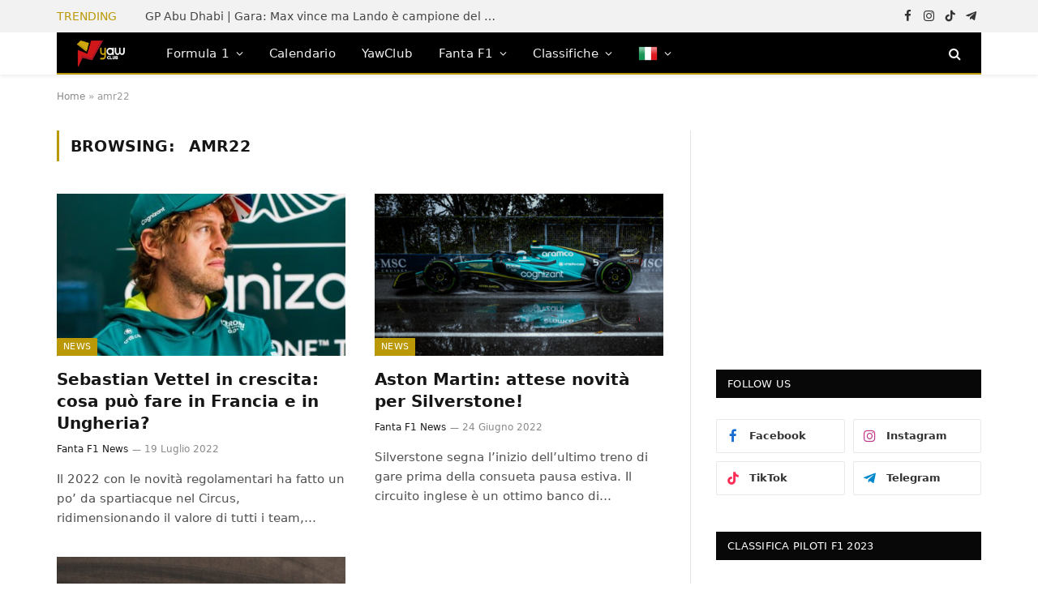

--- FILE ---
content_type: text/html; charset=UTF-8
request_url: https://news.yawclub.com/tag/amr22/
body_size: 15132
content:
<!DOCTYPE html>
<html lang="it-IT" class="s-light site-s-light">

<head>
<meta name="google-site-verification" content="AfYwhyPtxX6pzy8oIwxqPaaorAS3dMgSZWCKctKUZ1g" />
	<meta charset="UTF-8" />
	<meta name="viewport" content="width=device-width, initial-scale=1" />
	<meta name='robots' content='noindex, follow' />
<meta name="uri-translation" content="on" /><link rel="alternate" hreflang="it" href="https://news.yawclub.com/tag/amr22/" />
<link rel="alternate" hreflang="en" href="https://en.news.yawclub.com/tag/amr22/" />

	<!-- This site is optimized with the Yoast SEO Premium plugin v21.3 (Yoast SEO v21.3) - https://yoast.com/wordpress/plugins/seo/ -->
	<title>amr22 Archivi - Yawclub</title><link rel="preload" as="font" href="https://news.yawclub.com/wp-content/themes/smart-mag/css/icons/fonts/ts-icons.woff2?v2.4" type="font/woff2" crossorigin="anonymous" />
	<meta property="og:locale" content="it_IT" />
	<meta property="og:type" content="article" />
	<meta property="og:title" content="amr22 Archivi" />
	<meta property="og:url" content="https://news.yawclub.com/tag/amr22/" />
	<meta property="og:site_name" content="Yawclub" />
	<meta name="twitter:card" content="summary_large_image" />
	<script type="application/ld+json" class="yoast-schema-graph">{"@context":"https://schema.org","@graph":[{"@type":"CollectionPage","@id":"https://news.yawclub.com/tag/amr22/","url":"https://news.yawclub.com/tag/amr22/","name":"amr22 Archivi - Yawclub","isPartOf":{"@id":"https://news.yawclub.com/#website"},"primaryImageOfPage":{"@id":"https://news.yawclub.com/tag/amr22/#primaryimage"},"image":{"@id":"https://news.yawclub.com/tag/amr22/#primaryimage"},"thumbnailUrl":"https://news.yawclub.com/wp-content/uploads/2022/07/FXsg_clVUAEanyR-e1658182740894.jpg","breadcrumb":{"@id":"https://news.yawclub.com/tag/amr22/#breadcrumb"},"inLanguage":"it-IT"},{"@type":"ImageObject","inLanguage":"it-IT","@id":"https://news.yawclub.com/tag/amr22/#primaryimage","url":"https://news.yawclub.com/wp-content/uploads/2022/07/FXsg_clVUAEanyR-e1658182740894.jpg","contentUrl":"https://news.yawclub.com/wp-content/uploads/2022/07/FXsg_clVUAEanyR-e1658182740894.jpg","width":800,"height":560,"caption":"Fonte Foto Aston Martin Aramco Cognizant F1 Team"},{"@type":"BreadcrumbList","@id":"https://news.yawclub.com/tag/amr22/#breadcrumb","itemListElement":[{"@type":"ListItem","position":1,"name":"Home","item":"https://news.yawclub.com/"},{"@type":"ListItem","position":2,"name":"amr22"}]},{"@type":"WebSite","@id":"https://news.yawclub.com/#website","url":"https://news.yawclub.com/","name":"YawClub News","description":"Il fantasy game sulla Formula 1","publisher":{"@id":"https://news.yawclub.com/#organization"},"alternateName":"Fanta F1","potentialAction":[{"@type":"SearchAction","target":{"@type":"EntryPoint","urlTemplate":"https://news.yawclub.com/?s={search_term_string}"},"query-input":"required name=search_term_string"}],"inLanguage":"it-IT"},{"@type":"Organization","@id":"https://news.yawclub.com/#organization","name":"YawClub","url":"https://news.yawclub.com/","logo":{"@type":"ImageObject","inLanguage":"it-IT","@id":"https://news.yawclub.com/#/schema/logo/image/","url":"https://news.yawclub.com/wp-content/uploads/2022/05/yawclub_h_b.png","contentUrl":"https://news.yawclub.com/wp-content/uploads/2022/05/yawclub_h_b.png","width":1885,"height":1015,"caption":"YawClub"},"image":{"@id":"https://news.yawclub.com/#/schema/logo/image/"},"sameAs":["https://www.facebook.com/Yawclubofficial","https://www.instagram.com/yaw.club/"]}]}</script>
	<!-- / Yoast SEO Premium plugin. -->


<link rel="alternate" type="application/rss+xml" title="Yawclub &raquo; Feed" href="https://news.yawclub.com/feed/" />
<link rel="alternate" type="application/rss+xml" title="Yawclub &raquo; Feed dei commenti" href="https://news.yawclub.com/comments/feed/" />
<link rel="alternate" type="application/rss+xml" title="Yawclub &raquo; amr22 Feed del tag" href="https://news.yawclub.com/tag/amr22/feed/" />
<style id='global-styles-inline-css' type='text/css'>
body{--wp--preset--color--black: #000000;--wp--preset--color--cyan-bluish-gray: #abb8c3;--wp--preset--color--white: #ffffff;--wp--preset--color--pale-pink: #f78da7;--wp--preset--color--vivid-red: #cf2e2e;--wp--preset--color--luminous-vivid-orange: #ff6900;--wp--preset--color--luminous-vivid-amber: #fcb900;--wp--preset--color--light-green-cyan: #7bdcb5;--wp--preset--color--vivid-green-cyan: #00d084;--wp--preset--color--pale-cyan-blue: #8ed1fc;--wp--preset--color--vivid-cyan-blue: #0693e3;--wp--preset--color--vivid-purple: #9b51e0;--wp--preset--gradient--vivid-cyan-blue-to-vivid-purple: linear-gradient(135deg,rgba(6,147,227,1) 0%,rgb(155,81,224) 100%);--wp--preset--gradient--light-green-cyan-to-vivid-green-cyan: linear-gradient(135deg,rgb(122,220,180) 0%,rgb(0,208,130) 100%);--wp--preset--gradient--luminous-vivid-amber-to-luminous-vivid-orange: linear-gradient(135deg,rgba(252,185,0,1) 0%,rgba(255,105,0,1) 100%);--wp--preset--gradient--luminous-vivid-orange-to-vivid-red: linear-gradient(135deg,rgba(255,105,0,1) 0%,rgb(207,46,46) 100%);--wp--preset--gradient--very-light-gray-to-cyan-bluish-gray: linear-gradient(135deg,rgb(238,238,238) 0%,rgb(169,184,195) 100%);--wp--preset--gradient--cool-to-warm-spectrum: linear-gradient(135deg,rgb(74,234,220) 0%,rgb(151,120,209) 20%,rgb(207,42,186) 40%,rgb(238,44,130) 60%,rgb(251,105,98) 80%,rgb(254,248,76) 100%);--wp--preset--gradient--blush-light-purple: linear-gradient(135deg,rgb(255,206,236) 0%,rgb(152,150,240) 100%);--wp--preset--gradient--blush-bordeaux: linear-gradient(135deg,rgb(254,205,165) 0%,rgb(254,45,45) 50%,rgb(107,0,62) 100%);--wp--preset--gradient--luminous-dusk: linear-gradient(135deg,rgb(255,203,112) 0%,rgb(199,81,192) 50%,rgb(65,88,208) 100%);--wp--preset--gradient--pale-ocean: linear-gradient(135deg,rgb(255,245,203) 0%,rgb(182,227,212) 50%,rgb(51,167,181) 100%);--wp--preset--gradient--electric-grass: linear-gradient(135deg,rgb(202,248,128) 0%,rgb(113,206,126) 100%);--wp--preset--gradient--midnight: linear-gradient(135deg,rgb(2,3,129) 0%,rgb(40,116,252) 100%);--wp--preset--duotone--dark-grayscale: url('#wp-duotone-dark-grayscale');--wp--preset--duotone--grayscale: url('#wp-duotone-grayscale');--wp--preset--duotone--purple-yellow: url('#wp-duotone-purple-yellow');--wp--preset--duotone--blue-red: url('#wp-duotone-blue-red');--wp--preset--duotone--midnight: url('#wp-duotone-midnight');--wp--preset--duotone--magenta-yellow: url('#wp-duotone-magenta-yellow');--wp--preset--duotone--purple-green: url('#wp-duotone-purple-green');--wp--preset--duotone--blue-orange: url('#wp-duotone-blue-orange');--wp--preset--font-size--small: 13px;--wp--preset--font-size--medium: 20px;--wp--preset--font-size--large: 36px;--wp--preset--font-size--x-large: 42px;--wp--preset--spacing--20: 0.44rem;--wp--preset--spacing--30: 0.67rem;--wp--preset--spacing--40: 1rem;--wp--preset--spacing--50: 1.5rem;--wp--preset--spacing--60: 2.25rem;--wp--preset--spacing--70: 3.38rem;--wp--preset--spacing--80: 5.06rem;--wp--preset--shadow--natural: 6px 6px 9px rgba(0, 0, 0, 0.2);--wp--preset--shadow--deep: 12px 12px 50px rgba(0, 0, 0, 0.4);--wp--preset--shadow--sharp: 6px 6px 0px rgba(0, 0, 0, 0.2);--wp--preset--shadow--outlined: 6px 6px 0px -3px rgba(255, 255, 255, 1), 6px 6px rgba(0, 0, 0, 1);--wp--preset--shadow--crisp: 6px 6px 0px rgba(0, 0, 0, 1);}:where(.is-layout-flex){gap: 0.5em;}body .is-layout-flow > .alignleft{float: left;margin-inline-start: 0;margin-inline-end: 2em;}body .is-layout-flow > .alignright{float: right;margin-inline-start: 2em;margin-inline-end: 0;}body .is-layout-flow > .aligncenter{margin-left: auto !important;margin-right: auto !important;}body .is-layout-constrained > .alignleft{float: left;margin-inline-start: 0;margin-inline-end: 2em;}body .is-layout-constrained > .alignright{float: right;margin-inline-start: 2em;margin-inline-end: 0;}body .is-layout-constrained > .aligncenter{margin-left: auto !important;margin-right: auto !important;}body .is-layout-constrained > :where(:not(.alignleft):not(.alignright):not(.alignfull)){max-width: var(--wp--style--global--content-size);margin-left: auto !important;margin-right: auto !important;}body .is-layout-constrained > .alignwide{max-width: var(--wp--style--global--wide-size);}body .is-layout-flex{display: flex;}body .is-layout-flex{flex-wrap: wrap;align-items: center;}body .is-layout-flex > *{margin: 0;}:where(.wp-block-columns.is-layout-flex){gap: 2em;}.has-black-color{color: var(--wp--preset--color--black) !important;}.has-cyan-bluish-gray-color{color: var(--wp--preset--color--cyan-bluish-gray) !important;}.has-white-color{color: var(--wp--preset--color--white) !important;}.has-pale-pink-color{color: var(--wp--preset--color--pale-pink) !important;}.has-vivid-red-color{color: var(--wp--preset--color--vivid-red) !important;}.has-luminous-vivid-orange-color{color: var(--wp--preset--color--luminous-vivid-orange) !important;}.has-luminous-vivid-amber-color{color: var(--wp--preset--color--luminous-vivid-amber) !important;}.has-light-green-cyan-color{color: var(--wp--preset--color--light-green-cyan) !important;}.has-vivid-green-cyan-color{color: var(--wp--preset--color--vivid-green-cyan) !important;}.has-pale-cyan-blue-color{color: var(--wp--preset--color--pale-cyan-blue) !important;}.has-vivid-cyan-blue-color{color: var(--wp--preset--color--vivid-cyan-blue) !important;}.has-vivid-purple-color{color: var(--wp--preset--color--vivid-purple) !important;}.has-black-background-color{background-color: var(--wp--preset--color--black) !important;}.has-cyan-bluish-gray-background-color{background-color: var(--wp--preset--color--cyan-bluish-gray) !important;}.has-white-background-color{background-color: var(--wp--preset--color--white) !important;}.has-pale-pink-background-color{background-color: var(--wp--preset--color--pale-pink) !important;}.has-vivid-red-background-color{background-color: var(--wp--preset--color--vivid-red) !important;}.has-luminous-vivid-orange-background-color{background-color: var(--wp--preset--color--luminous-vivid-orange) !important;}.has-luminous-vivid-amber-background-color{background-color: var(--wp--preset--color--luminous-vivid-amber) !important;}.has-light-green-cyan-background-color{background-color: var(--wp--preset--color--light-green-cyan) !important;}.has-vivid-green-cyan-background-color{background-color: var(--wp--preset--color--vivid-green-cyan) !important;}.has-pale-cyan-blue-background-color{background-color: var(--wp--preset--color--pale-cyan-blue) !important;}.has-vivid-cyan-blue-background-color{background-color: var(--wp--preset--color--vivid-cyan-blue) !important;}.has-vivid-purple-background-color{background-color: var(--wp--preset--color--vivid-purple) !important;}.has-black-border-color{border-color: var(--wp--preset--color--black) !important;}.has-cyan-bluish-gray-border-color{border-color: var(--wp--preset--color--cyan-bluish-gray) !important;}.has-white-border-color{border-color: var(--wp--preset--color--white) !important;}.has-pale-pink-border-color{border-color: var(--wp--preset--color--pale-pink) !important;}.has-vivid-red-border-color{border-color: var(--wp--preset--color--vivid-red) !important;}.has-luminous-vivid-orange-border-color{border-color: var(--wp--preset--color--luminous-vivid-orange) !important;}.has-luminous-vivid-amber-border-color{border-color: var(--wp--preset--color--luminous-vivid-amber) !important;}.has-light-green-cyan-border-color{border-color: var(--wp--preset--color--light-green-cyan) !important;}.has-vivid-green-cyan-border-color{border-color: var(--wp--preset--color--vivid-green-cyan) !important;}.has-pale-cyan-blue-border-color{border-color: var(--wp--preset--color--pale-cyan-blue) !important;}.has-vivid-cyan-blue-border-color{border-color: var(--wp--preset--color--vivid-cyan-blue) !important;}.has-vivid-purple-border-color{border-color: var(--wp--preset--color--vivid-purple) !important;}.has-vivid-cyan-blue-to-vivid-purple-gradient-background{background: var(--wp--preset--gradient--vivid-cyan-blue-to-vivid-purple) !important;}.has-light-green-cyan-to-vivid-green-cyan-gradient-background{background: var(--wp--preset--gradient--light-green-cyan-to-vivid-green-cyan) !important;}.has-luminous-vivid-amber-to-luminous-vivid-orange-gradient-background{background: var(--wp--preset--gradient--luminous-vivid-amber-to-luminous-vivid-orange) !important;}.has-luminous-vivid-orange-to-vivid-red-gradient-background{background: var(--wp--preset--gradient--luminous-vivid-orange-to-vivid-red) !important;}.has-very-light-gray-to-cyan-bluish-gray-gradient-background{background: var(--wp--preset--gradient--very-light-gray-to-cyan-bluish-gray) !important;}.has-cool-to-warm-spectrum-gradient-background{background: var(--wp--preset--gradient--cool-to-warm-spectrum) !important;}.has-blush-light-purple-gradient-background{background: var(--wp--preset--gradient--blush-light-purple) !important;}.has-blush-bordeaux-gradient-background{background: var(--wp--preset--gradient--blush-bordeaux) !important;}.has-luminous-dusk-gradient-background{background: var(--wp--preset--gradient--luminous-dusk) !important;}.has-pale-ocean-gradient-background{background: var(--wp--preset--gradient--pale-ocean) !important;}.has-electric-grass-gradient-background{background: var(--wp--preset--gradient--electric-grass) !important;}.has-midnight-gradient-background{background: var(--wp--preset--gradient--midnight) !important;}.has-small-font-size{font-size: var(--wp--preset--font-size--small) !important;}.has-medium-font-size{font-size: var(--wp--preset--font-size--medium) !important;}.has-large-font-size{font-size: var(--wp--preset--font-size--large) !important;}.has-x-large-font-size{font-size: var(--wp--preset--font-size--x-large) !important;}
.wp-block-navigation a:where(:not(.wp-element-button)){color: inherit;}
:where(.wp-block-columns.is-layout-flex){gap: 2em;}
.wp-block-pullquote{font-size: 1.5em;line-height: 1.6;}
</style>
<link rel='stylesheet' id='wpo_min-header-0-css' href='https://news.yawclub.com/wp-content/cache/wpo-minify/1734431046/assets/wpo-minify-header-d5d945fd.min.css' type='text/css' media='all' />
<script defer type='text/javascript' src='https://news.yawclub.com/wp-content/cache/wpo-minify/1734431046/assets/wpo-minify-header-f54d0c19.min.js' id='wpo_min-header-0-js'></script>
<link rel="https://api.w.org/" href="https://news.yawclub.com/wp-json/" /><link rel="alternate" type="application/json" href="https://news.yawclub.com/wp-json/wp/v2/tags/286" /><link rel="EditURI" type="application/rsd+xml" title="RSD" href="https://news.yawclub.com/xmlrpc.php?rsd" />
<link rel="wlwmanifest" type="application/wlwmanifest+xml" href="https://news.yawclub.com/wp-includes/wlwmanifest.xml" />
<meta name="generator" content="WordPress 6.2.8" />


<!-- This site is optimized with the Schema plugin v1.7.9.6 - https://schema.press -->
<script type="application/ld+json">[{"@context":"http:\/\/schema.org\/","@type":"WPHeader","url":"","headline":"Tag: amr22","description":""},{"@context":"http:\/\/schema.org\/","@type":"WPFooter","url":"","headline":"Tag: amr22","description":""}]</script>



<!-- This site is optimized with the Schema plugin v1.7.9.6 - https://schema.press -->
<script type="application/ld+json">{"@context":"https:\/\/schema.org\/","@type":"CollectionPage","headline":"amr22 Tag","description":"","url":"https:\/\/news.yawclub.com\/tag\/amr22\/","sameAs":[],"hasPart":[{"@context":"https:\/\/schema.org\/","@type":"BlogPosting","mainEntityOfPage":{"@type":"WebPage","@id":"https:\/\/news.yawclub.com\/sebastian-vettel-in-crescita-cosa-puo-fare-in-francia-e-in-ungheria\/"},"url":"https:\/\/news.yawclub.com\/sebastian-vettel-in-crescita-cosa-puo-fare-in-francia-e-in-ungheria\/","headline":"Sebastian Vettel in crescita: cosa può fare in Francia e in Ungheria?","datePublished":"2022-07-19T11:42:16+02:00","dateModified":"2023-02-02T18:34:07+01:00","publisher":{"@type":"Organization","@id":"https:\/\/news.yawclub.com\/#organization","name":"Yawclub","logo":{"@type":"ImageObject","url":"https:\/\/news.yawclub.com\/wp-content\/uploads\/2022\/05\/yawclub_h_b.png","width":600,"height":60}},"image":{"@type":"ImageObject","url":"https:\/\/news.yawclub.com\/wp-content\/uploads\/2022\/07\/FXsg_clVUAEanyR-e1658182740894.jpg","width":800,"height":560},"articleSection":"News","keywords":"amr22, crescita, f1, formula 1, francia, gara, paul ricard, stroll, ungheria, vettel","description":"Il 2022 con le novità regolamentari ha fatto un po’ da&nbsp;spartiacque nel Circus, ridimensionando il valore di tutti i team, costretti a partire da zero, e a fare affidamento sulla propria forza lavoro per ottenere una solida base su cui lavorare negli anni a venire. Uno dei team che","author":{"@type":"Person","name":"Fanta F1 News","url":"https:\/\/news.yawclub.com\/author\/fantaf1\/","image":{"@type":"ImageObject","url":"https:\/\/secure.gravatar.com\/avatar\/60c9fae6085d16cee510e0e39e45d47d?s=96&d=mm&r=g","height":96,"width":96},"sameAs":["https:\/\/www.fantaf1.com"]}},{"@context":"https:\/\/schema.org\/","@type":"BlogPosting","mainEntityOfPage":{"@type":"WebPage","@id":"https:\/\/news.yawclub.com\/aston-martin-attese-novita-per-silverstone\/"},"url":"https:\/\/news.yawclub.com\/aston-martin-attese-novita-per-silverstone\/","headline":"Aston Martin: attese novità per Silverstone!","datePublished":"2022-06-24T19:33:20+02:00","dateModified":"2023-02-02T19:02:30+01:00","publisher":{"@type":"Organization","@id":"https:\/\/news.yawclub.com\/#organization","name":"Yawclub","logo":{"@type":"ImageObject","url":"https:\/\/news.yawclub.com\/wp-content\/uploads\/2022\/05\/yawclub_h_b.png","width":600,"height":60}},"image":{"@type":"ImageObject","url":"https:\/\/news.yawclub.com\/wp-content\/uploads\/2022\/06\/FV2Ve4xWYAAVZdT.jpg","width":2048,"height":1280},"articleSection":"News","keywords":"aggiornamenti, amr22, f1, ferrari, formula 1, inghilterra, krack, red bull, silverstone, stroll, sviluppo, vettel","description":"Silverstone segna l'inizio dell'ultimo treno di gare prima della consueta pausa estiva. Il circuito inglese è un ottimo banco di prova per testare gli aggiornamenti e molti team vogliono cogliere l'occasione per compiere un ulteriore, e importante step evolutivo delle monoposto. Tra questi c'è anche l'Aston Martin, che già","author":{"@type":"Person","name":"Fanta F1 News","url":"https:\/\/news.yawclub.com\/author\/fantaf1\/","image":{"@type":"ImageObject","url":"https:\/\/secure.gravatar.com\/avatar\/60c9fae6085d16cee510e0e39e45d47d?s=96&d=mm&r=g","height":96,"width":96},"sameAs":["https:\/\/www.fantaf1.com"]}},{"@context":"https:\/\/schema.org\/","@type":"BlogPosting","mainEntityOfPage":{"@type":"WebPage","@id":"https:\/\/news.yawclub.com\/aston-martin-portera-una-mini-ferrari-a-barcellona\/"},"url":"https:\/\/news.yawclub.com\/aston-martin-portera-una-mini-ferrari-a-barcellona\/","headline":"Aston Martin porterà una \"mini Ferrari\" a Barcellona?","datePublished":"2022-05-12T18:31:53+02:00","dateModified":"2022-05-12T18:31:54+02:00","publisher":{"@type":"Organization","@id":"https:\/\/news.yawclub.com\/#organization","name":"Yawclub","logo":{"@type":"ImageObject","url":"https:\/\/news.yawclub.com\/wp-content\/uploads\/2022\/05\/yawclub_h_b.png","width":600,"height":60}},"image":{"@type":"ImageObject","url":"https:\/\/news.yawclub.com\/wp-content\/uploads\/2022\/05\/FSLtYLwXwAArsFe.jpg","width":1200,"height":800},"articleSection":"News","keywords":"aggiornamenti, amr22, aston martin, barcellona, copia, f1, ferrari, formula 1, stroll, vettel","description":"Siamo ormai arrivati ad uno degli appuntamenti più attesi della stagione. Barcellona è una tappa chiave per valutare il reale potenziale di queste nuovissime monoposto. Alcune lo hanno già dimostrato senza portare aggiornamenti sostanziali, come la Ferrari. La Red Bull invece ha già speso una bella somma per portare","author":{"@type":"Person","name":"Fanta F1 News","url":"https:\/\/news.yawclub.com\/author\/fantaf1\/","image":{"@type":"ImageObject","url":"https:\/\/secure.gravatar.com\/avatar\/60c9fae6085d16cee510e0e39e45d47d?s=96&d=mm&r=g","height":96,"width":96},"sameAs":["https:\/\/www.fantaf1.com"]}}]}</script>


		<script>
		var BunyadSchemeKey = 'bunyad-scheme';
		(() => {
			const d = document.documentElement;
			const c = d.classList;
			const scheme = localStorage.getItem(BunyadSchemeKey);
			if (scheme) {
				d.dataset.origClass = c;
				scheme === 'dark' ? c.remove('s-light', 'site-s-light') : c.remove('s-dark', 'site-s-dark');
				c.add('site-s-' + scheme, 's-' + scheme);
			}
		})();
		</script>
		<meta name="generator" content="Elementor 3.19.3; features: e_optimized_assets_loading, e_optimized_css_loading, e_font_icon_svg, additional_custom_breakpoints, block_editor_assets_optimize, e_image_loading_optimization; settings: css_print_method-external, google_font-enabled, font_display-auto">


<!-- This site is optimized with the Schema plugin v1.7.9.6 - https://schema.press -->
<script type="application/ld+json">{
    "@context": "http://schema.org",
    "@type": "BreadcrumbList",
    "itemListElement": [
        {
            "@type": "ListItem",
            "position": 1,
            "item": {
                "@id": "https://news.yawclub.com",
                "name": "Home"
            }
        },
        {
            "@type": "ListItem",
            "position": 2,
            "item": {
                "@id": "https://news.yawclub.com/tag/amr22/",
                "name": "amr22"
            }
        }
    ]
}</script>

<!-- Google tag (gtag.js) -->
<script async src="https://www.googletagmanager.com/gtag/js?id=UA-221885966-1"></script>
<script>
  window.dataLayer = window.dataLayer || [];
  function gtag(){dataLayer.push(arguments);}
  gtag('js', new Date());

  gtag('config', 'UA-221885966-1');
</script><link rel="icon" href="https://news.yawclub.com/wp-content/uploads/2023/01/cropped-yawclub_favicon_1080-32x32.png" sizes="32x32" />
<link rel="icon" href="https://news.yawclub.com/wp-content/uploads/2023/01/cropped-yawclub_favicon_1080-192x192.png" sizes="192x192" />
<link rel="apple-touch-icon" href="https://news.yawclub.com/wp-content/uploads/2023/01/cropped-yawclub_favicon_1080-180x180.png" />
<meta name="msapplication-TileImage" content="https://news.yawclub.com/wp-content/uploads/2023/01/cropped-yawclub_favicon_1080-270x270.png" />
		<style type="text/css" id="wp-custom-css">
			#colorbox  {
	top: 500px !important;
	width: 100% !important;
	height: 100% !important;
}
#cboxPhoto {
	width: 100% !important;
	height: 100% !important;
}
#cboxWrapper {
	width: 100% !important;
	height: 100% !important;
}
#cboxLoadedContent {
	width: 100% !important;
	height: 100% !important;
}
#cboxContent {
	width: 100% !important;
	height: 100% !important;
}
#cboxMiddleLeft {
	width: 100% !important;
	height: 100% !important;
}
#cboxLoadedContent img {
	width: 100% !important;
	height: 100% !important;
}
#qc-cmp2-persistent-link {
	display: none !important
}
@media screen and (max-width: 480px) {
.calwidget {
	width: 90% !important;
	display: flex !important;
	justify-content: center !important;
	 margin: 0px !important;
	padding: 0px !important;
}
	.smart-head-mobile .smart-head-row {
    --icons-size: 18px;
    --c-icons: var(--c-contrast-800);
    height: 70px;
    display: flex;
    align-items: center;
    margin-top: 0px !important;
    padding-top: 0px !important;
    position: relative !important;
}
}
.smart-head .items-center:not(.empty) {
    padding-left: 0px !important;
    padding-right: 0px !important;
	margin-left: -1% !important;
}
.smart-head .logo-image{width:auto}

.l-post .content {
	min-height: 60px;
}		</style>
		

</head>

<body class="archive tag tag-amr22 tag-286 wp-custom-logo right-sidebar has-lb has-lb-sm has-sb-sep layout-normal e-lazyload elementor-default elementor-kit-2405">

<svg xmlns="http://www.w3.org/2000/svg" viewBox="0 0 0 0" width="0" height="0" focusable="false" role="none" style="visibility: hidden; position: absolute; left: -9999px; overflow: hidden;" ><defs><filter id="wp-duotone-dark-grayscale"><feColorMatrix color-interpolation-filters="sRGB" type="matrix" values=" .299 .587 .114 0 0 .299 .587 .114 0 0 .299 .587 .114 0 0 .299 .587 .114 0 0 " /><feComponentTransfer color-interpolation-filters="sRGB" ><feFuncR type="table" tableValues="0 0.49803921568627" /><feFuncG type="table" tableValues="0 0.49803921568627" /><feFuncB type="table" tableValues="0 0.49803921568627" /><feFuncA type="table" tableValues="1 1" /></feComponentTransfer><feComposite in2="SourceGraphic" operator="in" /></filter></defs></svg><svg xmlns="http://www.w3.org/2000/svg" viewBox="0 0 0 0" width="0" height="0" focusable="false" role="none" style="visibility: hidden; position: absolute; left: -9999px; overflow: hidden;" ><defs><filter id="wp-duotone-grayscale"><feColorMatrix color-interpolation-filters="sRGB" type="matrix" values=" .299 .587 .114 0 0 .299 .587 .114 0 0 .299 .587 .114 0 0 .299 .587 .114 0 0 " /><feComponentTransfer color-interpolation-filters="sRGB" ><feFuncR type="table" tableValues="0 1" /><feFuncG type="table" tableValues="0 1" /><feFuncB type="table" tableValues="0 1" /><feFuncA type="table" tableValues="1 1" /></feComponentTransfer><feComposite in2="SourceGraphic" operator="in" /></filter></defs></svg><svg xmlns="http://www.w3.org/2000/svg" viewBox="0 0 0 0" width="0" height="0" focusable="false" role="none" style="visibility: hidden; position: absolute; left: -9999px; overflow: hidden;" ><defs><filter id="wp-duotone-purple-yellow"><feColorMatrix color-interpolation-filters="sRGB" type="matrix" values=" .299 .587 .114 0 0 .299 .587 .114 0 0 .299 .587 .114 0 0 .299 .587 .114 0 0 " /><feComponentTransfer color-interpolation-filters="sRGB" ><feFuncR type="table" tableValues="0.54901960784314 0.98823529411765" /><feFuncG type="table" tableValues="0 1" /><feFuncB type="table" tableValues="0.71764705882353 0.25490196078431" /><feFuncA type="table" tableValues="1 1" /></feComponentTransfer><feComposite in2="SourceGraphic" operator="in" /></filter></defs></svg><svg xmlns="http://www.w3.org/2000/svg" viewBox="0 0 0 0" width="0" height="0" focusable="false" role="none" style="visibility: hidden; position: absolute; left: -9999px; overflow: hidden;" ><defs><filter id="wp-duotone-blue-red"><feColorMatrix color-interpolation-filters="sRGB" type="matrix" values=" .299 .587 .114 0 0 .299 .587 .114 0 0 .299 .587 .114 0 0 .299 .587 .114 0 0 " /><feComponentTransfer color-interpolation-filters="sRGB" ><feFuncR type="table" tableValues="0 1" /><feFuncG type="table" tableValues="0 0.27843137254902" /><feFuncB type="table" tableValues="0.5921568627451 0.27843137254902" /><feFuncA type="table" tableValues="1 1" /></feComponentTransfer><feComposite in2="SourceGraphic" operator="in" /></filter></defs></svg><svg xmlns="http://www.w3.org/2000/svg" viewBox="0 0 0 0" width="0" height="0" focusable="false" role="none" style="visibility: hidden; position: absolute; left: -9999px; overflow: hidden;" ><defs><filter id="wp-duotone-midnight"><feColorMatrix color-interpolation-filters="sRGB" type="matrix" values=" .299 .587 .114 0 0 .299 .587 .114 0 0 .299 .587 .114 0 0 .299 .587 .114 0 0 " /><feComponentTransfer color-interpolation-filters="sRGB" ><feFuncR type="table" tableValues="0 0" /><feFuncG type="table" tableValues="0 0.64705882352941" /><feFuncB type="table" tableValues="0 1" /><feFuncA type="table" tableValues="1 1" /></feComponentTransfer><feComposite in2="SourceGraphic" operator="in" /></filter></defs></svg><svg xmlns="http://www.w3.org/2000/svg" viewBox="0 0 0 0" width="0" height="0" focusable="false" role="none" style="visibility: hidden; position: absolute; left: -9999px; overflow: hidden;" ><defs><filter id="wp-duotone-magenta-yellow"><feColorMatrix color-interpolation-filters="sRGB" type="matrix" values=" .299 .587 .114 0 0 .299 .587 .114 0 0 .299 .587 .114 0 0 .299 .587 .114 0 0 " /><feComponentTransfer color-interpolation-filters="sRGB" ><feFuncR type="table" tableValues="0.78039215686275 1" /><feFuncG type="table" tableValues="0 0.94901960784314" /><feFuncB type="table" tableValues="0.35294117647059 0.47058823529412" /><feFuncA type="table" tableValues="1 1" /></feComponentTransfer><feComposite in2="SourceGraphic" operator="in" /></filter></defs></svg><svg xmlns="http://www.w3.org/2000/svg" viewBox="0 0 0 0" width="0" height="0" focusable="false" role="none" style="visibility: hidden; position: absolute; left: -9999px; overflow: hidden;" ><defs><filter id="wp-duotone-purple-green"><feColorMatrix color-interpolation-filters="sRGB" type="matrix" values=" .299 .587 .114 0 0 .299 .587 .114 0 0 .299 .587 .114 0 0 .299 .587 .114 0 0 " /><feComponentTransfer color-interpolation-filters="sRGB" ><feFuncR type="table" tableValues="0.65098039215686 0.40392156862745" /><feFuncG type="table" tableValues="0 1" /><feFuncB type="table" tableValues="0.44705882352941 0.4" /><feFuncA type="table" tableValues="1 1" /></feComponentTransfer><feComposite in2="SourceGraphic" operator="in" /></filter></defs></svg><svg xmlns="http://www.w3.org/2000/svg" viewBox="0 0 0 0" width="0" height="0" focusable="false" role="none" style="visibility: hidden; position: absolute; left: -9999px; overflow: hidden;" ><defs><filter id="wp-duotone-blue-orange"><feColorMatrix color-interpolation-filters="sRGB" type="matrix" values=" .299 .587 .114 0 0 .299 .587 .114 0 0 .299 .587 .114 0 0 .299 .587 .114 0 0 " /><feComponentTransfer color-interpolation-filters="sRGB" ><feFuncR type="table" tableValues="0.098039215686275 1" /><feFuncG type="table" tableValues="0 0.66274509803922" /><feFuncB type="table" tableValues="0.84705882352941 0.41960784313725" /><feFuncA type="table" tableValues="1 1" /></feComponentTransfer><feComposite in2="SourceGraphic" operator="in" /></filter></defs></svg>

<div class="main-wrap">

	
<div class="off-canvas-backdrop"></div>
<div class="mobile-menu-container off-canvas s-dark hide-menu-lg" id="off-canvas">

	<div class="off-canvas-head">
		<a href="#" class="close"><i class="tsi tsi-times"></i></a>

		<div class="ts-logo">
					</div>
	</div>

	<div class="off-canvas-content">

					<ul class="mobile-menu"></ul>
		
					<div class="off-canvas-widgets">
				<div id="text-2" class="widget widget_text">			<div class="textwidget"><p><a class="glink nturl notranslate" title="English" href="https://news.yawclub.com/en/"><img decoding="async" style="margin-right: 5px;" src="//news.yawclub.com/wp-content/plugins/gtranslate/flags/24/en.png" alt="English" width="24" height="24" /></a><a class="glink nturl notranslate" title="Italian" href="https://news.yawclub.com"><img decoding="async" src="//news.yawclub.com/wp-content/plugins/gtranslate/flags/24/it.png" alt="Italian" width="24" height="24" /></a></p>
<p><script>
function openTab(url) {var form=document.createElement('form');form.method='post';form.action=url;form.target='_blank';document.body.appendChild(form);form.submit();}
function doGTranslate(lang_pair) {if(lang_pair.value)lang_pair=lang_pair.value;if(lang_pair=='')return;var lang=lang_pair.split('|')[1];if(typeof ga=='function'){ga('send', 'event', 'GTranslate', lang, location.pathname+location.search);}var plang=location.pathname.split('/')[1];if(plang.length !=2 && plang != 'zh-CN' && plang != 'zh-TW' && plang != 'hmn' && plang != 'haw' && plang != 'ceb')plang='it';if(lang == 'it')openTab(location.protocol+'//'+location.host+gt_request_uri);else openTab(location.protocol+'//'+location.host+'/'+lang+gt_request_uri);}
</script></p>
</div>
		</div><div id="media_image-3" class="widget widget_media_image"><a href="https://t.me/NEWSFANTAF1"><img loading="lazy" width="350" height="147" src="[data-uri]" class="image wp-image-3374  attachment-full size-full lazyload" alt="" decoding="async" style="max-width: 100%; height: auto;" sizes="(max-width: 350px) 100vw, 350px" data-srcset="https://news.yawclub.com/wp-content/uploads/2022/06/fantaf1_ban_telegram_shadew_350px.png 350w, https://news.yawclub.com/wp-content/uploads/2022/06/fantaf1_ban_telegram_shadew_350px-300x126.png 300w, https://news.yawclub.com/wp-content/uploads/2022/06/fantaf1_ban_telegram_shadew_350px-150x63.png 150w" data-src="https://news.yawclub.com/wp-content/uploads/2022/06/fantaf1_ban_telegram_shadew_350px.png" /></a></div>			</div>
		
		
		<div class="spc-social-block spc-social spc-social-b smart-head-social">
		
			
				<a href="https://www.facebook.com/Yawclubofficial" class="link service s-facebook" target="_blank" rel="noopener">
					<i class="icon tsi tsi-facebook"></i>
					<span class="visuallyhidden">Facebook</span>
				</a>
									
			
				<a href="https://www.instagram.com/yaw.club/" class="link service s-instagram" target="_blank" rel="noopener">
					<i class="icon tsi tsi-instagram"></i>
					<span class="visuallyhidden">Instagram</span>
				</a>
									
			
				<a href="https://www.tiktok.com/@yawclub" class="link service s-tiktok" target="_blank" rel="noopener">
					<i class="icon tsi tsi-tiktok"></i>
					<span class="visuallyhidden">TikTok</span>
				</a>
									
			
				<a href="#" class="link service s-discord" target="_blank" rel="noopener">
					<i class="icon tsi tsi-discord"></i>
					<span class="visuallyhidden">Discord</span>
				</a>
									
			
		</div>

		
	</div>

</div>
<div class="smart-head smart-head-a smart-head-main" id="smart-head" data-sticky="auto" data-sticky-type="smart" data-sticky-full>
	
	<div class="smart-head-row smart-head-top is-light smart-head-row-full">

		<div class="inner wrap">

							
				<div class="items items-left ">
				
<div class="trending-ticker" data-delay="8">
	<span class="heading">Trending</span>

	<ul>
				
			<li><a href="https://news.yawclub.com/f1-2025-gp-abu-dhabi-risultati-gara/" class="post-link">GP Abu Dhabi | Gara: Max vince ma Lando è campione del mondo!</a></li>
		
				
			<li><a href="https://news.yawclub.com/f1-qualifiche-gp-abu-dhabi-max-mclaren-2025/" class="post-link">GP Abu Dhabi | Qualifiche: Max davanti, ma le McLaren sono lì</a></li>
		
				
			<li><a href="https://news.yawclub.com/fanta-f1-consigliati-gp-abu-dhabi-formazione-mondiale-2025/" class="post-link">Fanta F1 Consigliati | GP Abu Dhabi: una formazione mondiale</a></li>
		
				
			<li><a href="https://news.yawclub.com/f1-gran-premio-abu-dhabi-2025-gp-abu-dhabi-fp3-russell-mette-daccordo-tutti-hamilton-out/" class="post-link">GP Abu Dhabi | FP3: Russell mette d&#8217;accordo tutti, Hamilton out</a></li>
		
				
			<li><a href="https://news.yawclub.com/f1-fp2-abu-dhabi-norris-il-piu-veloce-2025/" class="post-link">GP Abu Dhabi | FP2: Norris il più veloce in pista, gli altri lontani</a></li>
		
				
			<li><a href="https://news.yawclub.com/fantaf1-abu-dhabi-cinque-piloti-da-non-schierare-2025/" class="post-link">Fanta F1: cinque piloti da non schierare per il GP di Abu Dhabi</a></li>
		
				
			<li><a href="https://news.yawclub.com/norris-verstappen-piastri-abu-dhabi/" class="post-link">Norris e la legge di Abu Dhabi che non sbaglia (quasi) mai</a></li>
		
				
			<li><a href="https://news.yawclub.com/gp-qatar-2025-chi-sale-e-chi-scende-al-fanta-f1/" class="post-link">GP Qatar: chi sale e chi scende al Fanta F1</a></li>
		
				
			</ul>
</div>
				</div>

							
				<div class="items items-center empty">
								</div>

							
				<div class="items items-right ">
				
		<div class="spc-social-block spc-social spc-social-a smart-head-social">
		
			
				<a href="https://www.facebook.com/Yawclubofficial" class="link service s-facebook" target="_blank" rel="noopener">
					<i class="icon tsi tsi-facebook"></i>
					<span class="visuallyhidden">Facebook</span>
				</a>
									
			
				<a href="https://www.instagram.com/yaw.club/" class="link service s-instagram" target="_blank" rel="noopener">
					<i class="icon tsi tsi-instagram"></i>
					<span class="visuallyhidden">Instagram</span>
				</a>
									
			
				<a href="https://www.tiktok.com/@yawclub" class="link service s-tiktok" target="_blank" rel="noopener">
					<i class="icon tsi tsi-tiktok"></i>
					<span class="visuallyhidden">TikTok</span>
				</a>
									
			
				<a href="https://t.me/NEWSFANTAF1" class="link service s-telegram" target="_blank" rel="noopener">
					<i class="icon tsi tsi-telegram"></i>
					<span class="visuallyhidden">Telegram</span>
				</a>
									
			
		</div>

						</div>

						
		</div>
	</div>

	
	<div class="smart-head-row smart-head-bot s-dark wrap">

		<div class="inner full">

							
				<div class="items items-left ">
					<a href="https://news.yawclub.com/" title="Yawclub" rel="home" class="logo-link ts-logo logo-is-image">
		<span>
			
				
					<img loading="lazy" src="https://news.yawclub.com/wp-content/uploads/2023/05/MicrosoftTeams-image-7.png" class="logo-image logo-image-dark" alt="Yawclub" width="388" height="209"/><img loading="lazy" src="https://news.yawclub.com/wp-content/uploads/2023/01/yawclub_header_300px.png" class="logo-image" alt="Yawclub" srcset="https://news.yawclub.com/wp-content/uploads/2023/01/yawclub_header_300px.png, https://news.yawclub.com/wp-content/uploads/2023/01/yawclub_h_b.png 2x" width="300" height="162"/>
									 
					</span>
	</a>	<div class="nav-wrap">
		<nav class="navigation navigation-main nav-hov-a">
			<ul id="menu-primary-menu" class="menu"><li id="menu-item-9701" class="menu-item menu-item-type-taxonomy menu-item-object-category menu-item-has-children menu-cat-9 menu-item-9701"><a href="https://news.yawclub.com/formula-1/">Formula 1</a>
<ul class="sub-menu">
	<li id="menu-item-11569" class="menu-item menu-item-type-taxonomy menu-item-object-category menu-cat-67 menu-item-11569"><a href="https://news.yawclub.com/formula-1/week-end-gara/">Weekend di gara</a></li>
</ul>
</li>
<li id="menu-item-12336" class="menu-item menu-item-type-post_type menu-item-object-page menu-item-12336"><a href="https://news.yawclub.com/calendario-f1-2024/">Calendario</a></li>
<li id="menu-item-38" class="menu-item menu-item-type-post_type menu-item-object-page menu-item-38"><a href="https://news.yawclub.com/contatti/">YawClub</a></li>
<li id="menu-item-11229" class="menu-item menu-item-type-post_type menu-item-object-page menu-item-has-children menu-item-11229"><a href="https://news.yawclub.com/fanta-f1/">Fanta F1</a>
<ul class="sub-menu">
	<li id="menu-item-10364" class="menu-item menu-item-type-taxonomy menu-item-object-category menu-cat-748 menu-item-10364"><a href="https://news.yawclub.com/fanta-f1/consigli/">Consigli</a></li>
	<li id="menu-item-10365" class="menu-item menu-item-type-taxonomy menu-item-object-category menu-cat-749 menu-item-10365"><a href="https://news.yawclub.com/fanta-f1/fantamercato/">Fantamercato</a></li>
</ul>
</li>
<li id="menu-item-13754" class="menu-item menu-item-type-custom menu-item-object-custom menu-item-has-children menu-item-13754"><a href="#">Classifiche</a>
<ul class="sub-menu">
	<li id="menu-item-12250" class="menu-item menu-item-type-post_type menu-item-object-page menu-item-12250"><a href="https://news.yawclub.com/classifiche-formula-1/">Formula 1</a></li>
</ul>
</li>
<li class="menu-item menu-item-gtranslate menu-item-has-children notranslate"><a href="#" data-gt-lang="it" class="gt-current-wrapper notranslate"><img loading="lazy" src="https://news.yawclub.com/wp-content/plugins/gtranslate/flags/24/it.png" width="24" height="24" alt="it"></a><ul class="dropdown-menu sub-menu"><li class="menu-item menu-item-gtranslate-child"><a href="#" data-gt-lang="en" class="notranslate"><img loading="lazy" src="https://news.yawclub.com/wp-content/plugins/gtranslate/flags/24/en.png" width="24" height="24" alt="en"></a></li><li class="menu-item menu-item-gtranslate-child"><a href="#" data-gt-lang="it" class="gt-current-lang notranslate"><img loading="lazy" src="https://news.yawclub.com/wp-content/plugins/gtranslate/flags/24/it.png" width="24" height="24" alt="it"></a></li></ul></li></ul>		</nav>
	</div>
				</div>

							
				<div class="items items-center empty">
								</div>

							
				<div class="items items-right ">
				

	<a href="#" class="search-icon has-icon-only is-icon" title="Search">
		<i class="tsi tsi-search"></i>
	</a>

				</div>

						
		</div>
	</div>

	</div>
<div class="smart-head smart-head-a smart-head-mobile" id="smart-head-mobile" data-sticky="mid" data-sticky-type="smart" data-sticky-full>
	
	<div class="smart-head-row smart-head-top s-dark smart-head-row-full">

		<div class="inner wrap">

							
				<div class="items items-left ">
				
<div class="h-text h-text">
	<style>
    .app-download-bar {
      width: 100%;
      background-color: #000;
      color: #fff;
      margin: auto;
      padding: 0.5rem;
      position: fixed;
      top: 0;
      left: 0;
      right: 0;
      z-index: 99;
      display: flex;
      align-items: center;
      gap: 1rem;
      justify-content: space-between;
    }

    .close-icon {
      cursor: pointer;
    }
  </style>

  <div class="app-download-bar">
    <p style="margin: 0; color: #f5f5f5; font-weight: bold; font-size: 16px;">Scarica l'app<br/> per giocare al FantaF1</p>
    <button onclick="openApp()" style="display: flex; border-radius: 0.3rem; align-items: center; justify-content: center; padding: 0.5rem 1rem; background: #000; border: 1px solid #f5f5f5;">
        <img src="https://news.yawclub.com/wp-content/uploads/2024/02/yawclub_icon-1.png.webp" style="height: 30px; width: auto;">
        Download
    </button>
    <span class="close-icon" onclick="closeBar()">✖</span>
  </div>

  <script>
    function openApp() {
      if (/Android/i.test(navigator.userAgent)) {
        window.location.href = "market://details?id=com.sydea.fantaf1";
      }
      else if (/iPhone|iPad|iPod/i.test(navigator.userAgent)) {
        window.location.href = "https://apps.apple.com/us/app/id1633101059";
      }
    }

    function closeBar() {
      var appDownloadBar = document.querySelector('.app-download-bar');
      appDownloadBar.style.display = 'none';
    }
  </script></div>				</div>

							
				<div class="items items-center empty">
								</div>

							
				<div class="items items-right empty">
								</div>

						
		</div>
	</div>

	
	<div class="smart-head-row smart-head-mid smart-head-row-3 is-light smart-head-row-full">

		<div class="inner wrap">

							
				<div class="items items-left ">
				
<button class="offcanvas-toggle has-icon" type="button" aria-label="Menu">
	<span class="hamburger-icon hamburger-icon-a">
		<span class="inner"></span>
	</span>
</button>				</div>

							
				<div class="items items-center ">
					<a href="https://news.yawclub.com/" title="Yawclub" rel="home" class="logo-link ts-logo logo-is-image">
		<span>
			
				
					<img loading="lazy" src="https://news.yawclub.com/wp-content/uploads/2023/05/MicrosoftTeams-image-7.png" class="logo-image logo-image-dark" alt="Yawclub" width="388" height="209"/><img loading="lazy" src="https://news.yawclub.com/wp-content/uploads/2023/01/yawclub_header_300px.png" class="logo-image" alt="Yawclub" srcset="https://news.yawclub.com/wp-content/uploads/2023/01/yawclub_header_300px.png, https://news.yawclub.com/wp-content/uploads/2023/01/yawclub_h_b.png 2x" width="300" height="162"/>
									 
					</span>
	</a>				</div>

							
				<div class="items items-right ">
				

	<a href="#" class="search-icon has-icon-only is-icon" title="Search">
		<i class="tsi tsi-search"></i>
	</a>

				</div>

						
		</div>
	</div>

	</div>
<nav class="breadcrumbs is-full-width breadcrumbs-a" id="breadcrumb"><div class="inner ts-contain "><span><span><a href="https://news.yawclub.com/">Home</a></span> » <span class="breadcrumb_last" aria-current="page">amr22</span></span></div></nav>
<div class="main ts-contain cf right-sidebar">
			<div class="ts-row">
			<div class="col-8 main-content">

							<h1 class="archive-heading">
					Browsing: <span>amr22</span>				</h1>
						
					
							
					<section class="block-wrap block-grid mb-none" data-id="1">

				
			<div class="block-content">
					
	<div class="loop loop-grid loop-grid-base grid grid-2 md:grid-2 xs:grid-1">

					
<article class="l-post grid-post grid-base-post">

	
			<div class="media">

		
			<a href="https://news.yawclub.com/sebastian-vettel-in-crescita-cosa-puo-fare-in-francia-e-in-ungheria/" class="image-link media-ratio ratio-16-9" title="Sebastian Vettel in crescita: cosa può fare in Francia e in Ungheria?"><span data-bgsrc="https://news.yawclub.com/wp-content/uploads/2022/07/FXsg_clVUAEanyR-e1658182740894-450x315.jpg" class="img bg-cover wp-post-image attachment-bunyad-medium size-bunyad-medium lazyload" data-bgset="https://news.yawclub.com/wp-content/uploads/2022/07/FXsg_clVUAEanyR-e1658182740894-450x315.jpg 450w, https://news.yawclub.com/wp-content/uploads/2022/07/FXsg_clVUAEanyR-e1658182740894-300x210.jpg 300w, https://news.yawclub.com/wp-content/uploads/2022/07/FXsg_clVUAEanyR-e1658182740894-768x538.jpg 768w, https://news.yawclub.com/wp-content/uploads/2022/07/FXsg_clVUAEanyR-e1658182740894.jpg 800w" data-sizes="(max-width: 358px) 100vw, 358px" role="img" aria-label="sebastian-vettel-in-crescita-cosa-puo-fare-in-francia-e-in-ungheria"></span></a>			
			
			
							
				<span class="cat-labels cat-labels-overlay c-overlay p-bot-left">
				<a href="https://news.yawclub.com/formula-1/news/" class="category term-color-1" rel="category">News</a>
			</span>
						
			
		
		</div>
	

	
		<div class="content">

			<div class="post-meta post-meta-a has-below"><h2 class="is-title post-title"><a href="https://news.yawclub.com/sebastian-vettel-in-crescita-cosa-puo-fare-in-francia-e-in-ungheria/">Sebastian Vettel in crescita: cosa può fare in Francia e in Ungheria?</a></h2><div class="post-meta-items meta-below"><span class="meta-item post-author"><a href="https://news.yawclub.com/author/fantaf1/" title="Articoli scritti da Fanta F1 News" rel="author">Fanta F1 News</a></span><span class="meta-item date"><span class="date-link"><time class="post-date" datetime="2022-07-19T11:42:16+02:00">19 Luglio 2022</time></span></span></div></div>			
						
				<div class="excerpt">
					<p>Il 2022 con le novità regolamentari ha fatto un po’ da spartiacque nel Circus, ridimensionando il valore di tutti i team,&hellip;</p>
				</div>
			
			
			
		</div>

	
</article>					
<article class="l-post grid-post grid-base-post">

	
			<div class="media">

		
			<a href="https://news.yawclub.com/aston-martin-attese-novita-per-silverstone/" class="image-link media-ratio ratio-16-9" title="Aston Martin: attese novità per Silverstone!"><span data-bgsrc="https://news.yawclub.com/wp-content/uploads/2022/06/FV2Ve4xWYAAVZdT-450x281.jpg" class="img bg-cover wp-post-image attachment-bunyad-medium size-bunyad-medium lazyload" data-bgset="https://news.yawclub.com/wp-content/uploads/2022/06/FV2Ve4xWYAAVZdT-450x281.jpg 450w, https://news.yawclub.com/wp-content/uploads/2022/06/FV2Ve4xWYAAVZdT-1024x640.jpg 1024w, https://news.yawclub.com/wp-content/uploads/2022/06/FV2Ve4xWYAAVZdT-768x480.jpg 768w, https://news.yawclub.com/wp-content/uploads/2022/06/FV2Ve4xWYAAVZdT-1536x960.jpg 1536w, https://news.yawclub.com/wp-content/uploads/2022/06/FV2Ve4xWYAAVZdT-1200x750.jpg 1200w, https://news.yawclub.com/wp-content/uploads/2022/06/FV2Ve4xWYAAVZdT.jpg 2048w" data-sizes="(max-width: 358px) 100vw, 358px" role="img" aria-label="aston-martin-attese-novita-per-silverstone"></span></a>			
			
			
							
				<span class="cat-labels cat-labels-overlay c-overlay p-bot-left">
				<a href="https://news.yawclub.com/formula-1/news/" class="category term-color-1" rel="category">News</a>
			</span>
						
			
		
		</div>
	

	
		<div class="content">

			<div class="post-meta post-meta-a has-below"><h2 class="is-title post-title"><a href="https://news.yawclub.com/aston-martin-attese-novita-per-silverstone/">Aston Martin: attese novità per Silverstone!</a></h2><div class="post-meta-items meta-below"><span class="meta-item post-author"><a href="https://news.yawclub.com/author/fantaf1/" title="Articoli scritti da Fanta F1 News" rel="author">Fanta F1 News</a></span><span class="meta-item date"><span class="date-link"><time class="post-date" datetime="2022-06-24T19:33:20+02:00">24 Giugno 2022</time></span></span></div></div>			
						
				<div class="excerpt">
					<p>Silverstone segna l&#8217;inizio dell&#8217;ultimo treno di gare prima della consueta pausa estiva. Il circuito inglese è un ottimo banco di&hellip;</p>
				</div>
			
			
			
		</div>

	
</article>					
<article class="l-post grid-post grid-base-post">

	
			<div class="media">

		
			<a href="https://news.yawclub.com/aston-martin-portera-una-mini-ferrari-a-barcellona/" class="image-link media-ratio ratio-16-9" title="Aston Martin porterà una &#8220;mini Ferrari&#8221; a Barcellona?"><span data-bgsrc="https://news.yawclub.com/wp-content/uploads/2022/05/FSLtYLwXwAArsFe-1024x683.jpg" class="img bg-cover wp-post-image attachment-large size-large lazyload" data-bgset="https://news.yawclub.com/wp-content/uploads/2022/05/FSLtYLwXwAArsFe-1024x683.jpg 1024w, https://news.yawclub.com/wp-content/uploads/2022/05/FSLtYLwXwAArsFe-768x512.jpg 768w, https://news.yawclub.com/wp-content/uploads/2022/05/FSLtYLwXwAArsFe.jpg 1200w" data-sizes="(max-width: 358px) 100vw, 358px"></span></a>			
			
			
							
				<span class="cat-labels cat-labels-overlay c-overlay p-bot-left">
				<a href="https://news.yawclub.com/formula-1/news/" class="category term-color-1" rel="category">News</a>
			</span>
						
			
		
		</div>
	

	
		<div class="content">

			<div class="post-meta post-meta-a has-below"><h2 class="is-title post-title"><a href="https://news.yawclub.com/aston-martin-portera-una-mini-ferrari-a-barcellona/">Aston Martin porterà una &#8220;mini Ferrari&#8221; a Barcellona?</a></h2><div class="post-meta-items meta-below"><span class="meta-item post-author"><a href="https://news.yawclub.com/author/fantaf1/" title="Articoli scritti da Fanta F1 News" rel="author">Fanta F1 News</a></span><span class="meta-item date"><span class="date-link"><time class="post-date" datetime="2022-05-12T18:31:53+02:00">12 Maggio 2022</time></span></span></div></div>			
						
				<div class="excerpt">
					<p>Siamo ormai arrivati ad uno degli appuntamenti più attesi della stagione. Barcellona è una tappa chiave per valutare il reale&hellip;</p>
				</div>
			
			
			
		</div>

	
</article>		
	</div>

	

	<nav class="main-pagination pagination-numbers" data-type="numbers">
			</nav>


	
			</div>

		</section>
		
			</div>
			
					
	
	<aside class="col-4 main-sidebar has-sep" data-sticky="1">
	
			<div class="inner theiaStickySidebar">
		
			
		<div id="smartmag-block-codes-2" class="widget ts-block-widget smartmag-widget-codes">		
		<div class="block">
			<div class="a-wrap"> <script async src="https://pagead2.googlesyndication.com/pagead/js/adsbygoogle.js?client=ca-pub-3666848016179619"
     crossorigin="anonymous"></script>
<!-- news-yawclub-post-sidebar-square -->
<ins class="adsbygoogle"
     style="display:block"
     data-ad-client="ca-pub-3666848016179619"
     data-ad-slot="7074239267"
     data-ad-format="auto"
     data-full-width-responsive="true"></ins>
<script>
     (adsbygoogle = window.adsbygoogle || []).push({});
</script></div>		</div>

		</div><div id="bunyad-social-2" class="widget widget-social-b"><div class="widget-title block-head block-head-ac block-head block-head-ac block-head-g is-left has-style"><h5 class="heading">FOLLOW US</h5></div>		<div class="spc-social-follow spc-social-follow-c spc-social-colors spc-social-colored">
			<ul class="services grid grid-2 md:grid-4 sm:grid-2" itemscope itemtype="http://schema.org/Organization">
				<link itemprop="url" href="https://news.yawclub.com/">
								
				<li class="service-wrap">

					<a href="https://www.facebook.com/Yawclubofficial" class="service service-link s-facebook" target="_blank" itemprop="sameAs" rel="noopener">
						<i class="the-icon tsi tsi-facebook"></i>
						<span class="label">Facebook</span>

							
					</a>

				</li>
				
								
				<li class="service-wrap">

					<a href="https://www.instagram.com/yaw.club/" class="service service-link s-instagram" target="_blank" itemprop="sameAs" rel="noopener">
						<i class="the-icon tsi tsi-instagram"></i>
						<span class="label">Instagram</span>

							
					</a>

				</li>
				
								
				<li class="service-wrap">

					<a href="https://www.tiktok.com/@yawclub" class="service service-link s-tiktok" target="_blank" itemprop="sameAs" rel="noopener">
						<i class="the-icon tsi tsi-tiktok"></i>
						<span class="label">TikTok</span>

							
					</a>

				</li>
				
								
				<li class="service-wrap">

					<a href="https://t.me/NEWSFANTAF1" class="service service-link s-telegram" target="_blank" itemprop="sameAs" rel="noopener">
						<i class="the-icon tsi tsi-telegram"></i>
						<span class="label">Telegram</span>

							
					</a>

				</li>
				
							</ul>
		</div>
		
		</div><div id="text-3" class="widget widget_text"><div class="widget-title block-head block-head-ac block-head block-head-ac block-head-g is-left has-style"><h5 class="heading">Classifica Piloti F1 2023</h5></div>			<div class="textwidget">
<table id="tablepress-8" class="tablepress tablepress-id-8">
<thead>
<tr class="row-1 odd">
	<th class="column-1">Pos</th><th class="column-2">Country</th><th class="column-3">Driver</th><th class="column-4">Points</th>
</tr>
</thead>
<tbody class="row-hover">
<tr class="row-2 even">
	<td class="column-1">1</td><td class="column-2"><img src="https://res.cloudinary.com/prod-f2f3/c_fill,dpr_1.0,f_auto,g_auto,h_66,w_100/v1/f2/global/flags/GB" width="20" class="icon-table" /></td><td class="column-3">Lando Norris</td><td class="column-4">44</td>
</tr>
<tr class="row-3 odd">
	<td class="column-1">2</td><td class="column-2"><img src="https://res.cloudinary.com/prod-f2f3/c_fill,dpr_1.0,f_auto,g_auto,h_66,w_100/v1/f2/global/flags/NL" width="20" class="icon-table" /></td><td class="column-3">Max Verstappen</td><td class="column-4">36</td>
</tr>
<tr class="row-4 even">
	<td class="column-1">3</td><td class="column-2"><img src="https://res.cloudinary.com/prod-f2f3/c_fill,dpr_1.0,f_auto,g_auto,h_66,w_100/v1/f2/global/flags/GB" width="20" class="icon-table" /></td><td class="column-3">George Russell</td><td class="column-4">35</td>
</tr>
<tr class="row-5 odd">
	<td class="column-1">4</td><td class="column-2"><img src="https://res.cloudinary.com/prod-f2f3/c_fill,dpr_1.0,f_auto,g_auto,h_66,w_100/v1/f2/global/flags/AU" width="20" class="icon-table" /></td><td class="column-3">Oscar Piastri</td><td class="column-4">34</td>
</tr>
<tr class="row-6 even">
	<td class="column-1">5</td><td class="column-2"><img src="https://res.cloudinary.com/prod-f2f3/c_fill,dpr_1.0,f_auto,g_auto,h_66,w_100/v1/f2/global/flags/IT" width="20" class="icon-table" /></td><td class="column-3">Andrea Kimi Antonelli</td><td class="column-4">22</td>
</tr>
<tr class="row-7 odd">
	<td class="column-1">6</td><td class="column-2"><img src="https://res.cloudinary.com/prod-f2f3/c_fill,dpr_1.0,f_auto,g_auto,h_66,w_100/v1/f2/global/flags/TH" width="20" class="icon-table" /></td><td class="column-3">Alexander Albon</td><td class="column-4">16</td>
</tr>
<tr class="row-8 even">
	<td class="column-1">7</td><td class="column-2"><img src="https://res.cloudinary.com/prod-f2f3/c_fill,dpr_1.0,f_auto,g_auto,h_66,w_100/v1/f2/global/flags/FR" width="20" class="icon-table" /></td><td class="column-3">Esteban Ocon</td><td class="column-4">10</td>
</tr>
<tr class="row-9 odd">
	<td class="column-1">8</td><td class="column-2"><img src="https://res.cloudinary.com/prod-f2f3/c_fill,dpr_1.0,f_auto,g_auto,h_66,w_100/v1/f2/global/flags/CA" width="20" class="icon-table" /></td><td class="column-3">Lance Stroll</td><td class="column-4">10</td>
</tr>
<tr class="row-10 even">
	<td class="column-1">9</td><td class="column-2"><img src="https://res.cloudinary.com/prod-f2f3/c_fill,dpr_1.0,f_auto,g_auto,h_66,w_100/v1/f2/global/flags/GB" width="20" class="icon-table" /></td><td class="column-3">Lewis Hamilton</td><td class="column-4">9</td>
</tr>
<tr class="row-11 odd">
	<td class="column-1">10</td><td class="column-2"><img src="https://res.cloudinary.com/prod-f2f3/c_fill,dpr_1.0,f_auto,g_auto,h_66,w_100/v1/f2/global/flags/MC" width="20" class="icon-table" /></td><td class="column-3">Charles Leclerc</td><td class="column-4">8</td>
</tr>
<tr class="row-12 even">
	<td class="column-1">11</td><td class="column-2"><img src="https://res.cloudinary.com/prod-f2f3/c_fill,dpr_1.0,f_auto,g_auto,h_66,w_100/v1/f2/global/flags/DE" width="20" class="icon-table" /></td><td class="column-3">Nico Hulkenberg</td><td class="column-4">6</td>
</tr>
<tr class="row-13 odd">
	<td class="column-1">12</td><td class="column-2"><img src="https://res.cloudinary.com/prod-f2f3/c_fill,dpr_1.0,f_auto,g_auto,h_66,w_100/v1/f2/global/flags/GB" width="20" class="icon-table" /></td><td class="column-3">Oliver Bearman</td><td class="column-4">4</td>
</tr>
<tr class="row-14 even">
	<td class="column-1">13</td><td class="column-2"><img src="https://res.cloudinary.com/prod-f2f3/c_fill,dpr_1.0,f_auto,g_auto,h_66,w_100/v1/f2/global/flags/JP" width="20" class="icon-table" /></td><td class="column-3">Yuki Tsunoda</td><td class="column-4">3</td>
</tr>
<tr class="row-15 odd">
	<td class="column-1">14</td><td class="column-2"><img src="https://res.cloudinary.com/prod-f2f3/c_fill,dpr_1.0,f_auto,g_auto,h_66,w_100/v1/f2/global/flags/ES" width="20" class="icon-table" /></td><td class="column-3">Carlos Sainz</td><td class="column-4">1</td>
</tr>
<tr class="row-16 even">
	<td class="column-1">15</td><td class="column-2"><img src="https://res.cloudinary.com/prod-f2f3/c_fill,dpr_1.0,f_auto,g_auto,h_66,w_100/v1/f2/global/flags/FR" width="20" class="icon-table" /></td><td class="column-3">Isack Hadjar</td><td class="column-4">0</td>
</tr>
<tr class="row-17 odd">
	<td class="column-1">16</td><td class="column-2"><img src="https://res.cloudinary.com/prod-f2f3/c_fill,dpr_1.0,f_auto,g_auto,h_66,w_100/v1/f2/global/flags/FR" width="20" class="icon-table" /></td><td class="column-3">Pierre Gasly</td><td class="column-4">0</td>
</tr>
<tr class="row-18 even">
	<td class="column-1">17</td><td class="column-2"><img src="https://res.cloudinary.com/prod-f2f3/c_fill,dpr_1.0,f_auto,g_auto,h_66,w_100/v1/f2/global/flags/AU" width="20" class="icon-table" /></td><td class="column-3">Jack Doohan</td><td class="column-4">0</td>
</tr>
<tr class="row-19 odd">
	<td class="column-1">18</td><td class="column-2"><img src="https://res.cloudinary.com/prod-f2f3/c_fill,dpr_1.0,f_auto,g_auto,h_66,w_100/v1/f2/global/flags/NZ" width="20" class="icon-table" /></td><td class="column-3">Liam Lawson</td><td class="column-4">0</td>
</tr>
<tr class="row-20 even">
	<td class="column-1">19</td><td class="column-2"><img src="https://res.cloudinary.com/prod-f2f3/c_fill,dpr_1.0,f_auto,g_auto,h_66,w_100/v1/f2/global/flags/BR" width="20" class="icon-table" /></td><td class="column-3">Gabriel Bortoleto</td><td class="column-4">0</td>
</tr>
<tr class="row-21 odd">
	<td class="column-1">20</td><td class="column-2"><img src="https://res.cloudinary.com/prod-f2f3/c_fill,dpr_1.0,f_auto,g_auto,h_66,w_100/v1/f2/global/flags/ES" width="20" class="icon-table" /></td><td class="column-3">Fernando Alonso</td><td class="column-4">0</td>
</tr>
</tbody>
</table>
<!-- #tablepress-8 from cache -->
</div>
		</div>
		<div id="smartmag-block-posts-small-2" class="widget ts-block-widget smartmag-widget-posts-small">		
		<div class="block">
					<section class="block-wrap block-posts-small block-sc mb-none" data-id="2">

			<div class="widget-title block-head block-head-ac block-head block-head-ac block-head-g is-left has-style"><h5 class="heading">RECENTI</h5></div>	
			<div class="block-content">
				
	<div class="loop loop-small loop-small-a loop-sep loop-small-sep grid grid-1 md:grid-1 sm:grid-1 xs:grid-1">

					
<article class="l-post small-post small-a-post m-pos-left">

	
			<div class="media">

		
			<a href="https://news.yawclub.com/f1-2025-gp-abu-dhabi-risultati-gara/" class="image-link media-ratio ar-bunyad-thumb" title="GP Abu Dhabi | Gara: Max vince ma Lando è campione del mondo!"><span data-bgsrc="https://news.yawclub.com/wp-content/uploads/2025/12/IMG_4297-edited-300x188.jpg" class="img bg-cover wp-post-image attachment-medium size-medium lazyload" data-bgset="https://news.yawclub.com/wp-content/uploads/2025/12/IMG_4297-edited-300x188.jpg 300w, https://news.yawclub.com/wp-content/uploads/2025/12/IMG_4297-edited-1024x640.jpg 1024w, https://news.yawclub.com/wp-content/uploads/2025/12/IMG_4297-edited-768x480.jpg 768w, https://news.yawclub.com/wp-content/uploads/2025/12/IMG_4297-edited-150x94.jpg 150w, https://news.yawclub.com/wp-content/uploads/2025/12/IMG_4297-edited-450x281.jpg 450w, https://news.yawclub.com/wp-content/uploads/2025/12/IMG_4297-edited-1200x750.jpg 1200w, https://news.yawclub.com/wp-content/uploads/2025/12/IMG_4297-edited.jpg 1406w" data-sizes="(max-width: 105px) 100vw, 105px"></span></a>			
			
			
			
		
		</div>
	

	
		<div class="content">

			<div class="post-meta post-meta-a post-meta-left has-below"><h4 class="is-title post-title"><a href="https://news.yawclub.com/f1-2025-gp-abu-dhabi-risultati-gara/">GP Abu Dhabi | Gara: Max vince ma Lando è campione del mondo!</a></h4><div class="post-meta-items meta-below"><span class="meta-item date"><span class="date-link"><time class="post-date" datetime="2025-12-07T16:06:23+01:00">7 Dicembre 2025</time></span></span></div></div>			
			
			
		</div>

	
</article>	
					
<article class="l-post small-post small-a-post m-pos-left">

	
			<div class="media">

		
			<a href="https://news.yawclub.com/f1-qualifiche-gp-abu-dhabi-max-mclaren-2025/" class="image-link media-ratio ar-bunyad-thumb" title="GP Abu Dhabi | Qualifiche: Max davanti, ma le McLaren sono lì"><span data-bgsrc="https://news.yawclub.com/wp-content/uploads/2025/12/AnyConv.com__SI202512060488-300x194.webp" class="img bg-cover wp-post-image attachment-medium size-medium lazyload" data-bgset="https://news.yawclub.com/wp-content/uploads/2025/12/AnyConv.com__SI202512060488-300x194.webp 300w, https://news.yawclub.com/wp-content/uploads/2025/12/AnyConv.com__SI202512060488-1024x662.webp 1024w, https://news.yawclub.com/wp-content/uploads/2025/12/AnyConv.com__SI202512060488-768x497.webp 768w, https://news.yawclub.com/wp-content/uploads/2025/12/AnyConv.com__SI202512060488-1536x993.webp 1536w, https://news.yawclub.com/wp-content/uploads/2025/12/AnyConv.com__SI202512060488-2048x1324.webp 2048w, https://news.yawclub.com/wp-content/uploads/2025/12/AnyConv.com__SI202512060488-150x97.webp 150w, https://news.yawclub.com/wp-content/uploads/2025/12/AnyConv.com__SI202512060488-450x291.webp 450w, https://news.yawclub.com/wp-content/uploads/2025/12/AnyConv.com__SI202512060488-1200x776.webp 1200w" data-sizes="(max-width: 105px) 100vw, 105px" role="img" aria-label="Max Verstappen, poleman delle qualifiche del GP d&#039;Abu Dhabi"></span></a>			
			
			
			
		
		</div>
	

	
		<div class="content">

			<div class="post-meta post-meta-a post-meta-left has-below"><h4 class="is-title post-title"><a href="https://news.yawclub.com/f1-qualifiche-gp-abu-dhabi-max-mclaren-2025/">GP Abu Dhabi | Qualifiche: Max davanti, ma le McLaren sono lì</a></h4><div class="post-meta-items meta-below"><span class="meta-item date"><span class="date-link"><time class="post-date" datetime="2025-12-06T16:23:30+01:00">6 Dicembre 2025</time></span></span></div></div>			
			
			
		</div>

	
</article>	
					
<article class="l-post small-post small-a-post m-pos-left">

	
			<div class="media">

		
			<a href="https://news.yawclub.com/fanta-f1-consigliati-gp-abu-dhabi-formazione-mondiale-2025/" class="image-link media-ratio ar-bunyad-thumb" title="Fanta F1 Consigliati | GP Abu Dhabi: una formazione mondiale"><span data-bgsrc="https://news.yawclub.com/wp-content/uploads/2025/12/AnyConv.com__SI202512060040_11zon-300x200.webp" class="img bg-cover wp-post-image attachment-medium size-medium lazyload" data-bgset="https://news.yawclub.com/wp-content/uploads/2025/12/AnyConv.com__SI202512060040_11zon-300x200.webp 300w, https://news.yawclub.com/wp-content/uploads/2025/12/AnyConv.com__SI202512060040_11zon-1024x683.webp 1024w, https://news.yawclub.com/wp-content/uploads/2025/12/AnyConv.com__SI202512060040_11zon-768x512.webp 768w, https://news.yawclub.com/wp-content/uploads/2025/12/AnyConv.com__SI202512060040_11zon-1536x1024.webp 1536w, https://news.yawclub.com/wp-content/uploads/2025/12/AnyConv.com__SI202512060040_11zon-2048x1365.webp 2048w, https://news.yawclub.com/wp-content/uploads/2025/12/AnyConv.com__SI202512060040_11zon-150x100.webp 150w, https://news.yawclub.com/wp-content/uploads/2025/12/AnyConv.com__SI202512060040_11zon-450x300.webp 450w, https://news.yawclub.com/wp-content/uploads/2025/12/AnyConv.com__SI202512060040_11zon-1200x800.webp 1200w" data-sizes="(max-width: 105px) 100vw, 105px" role="img" aria-label="Max Verstappen, tra i consigliati per il GP di Abu Dhabi"></span></a>			
			
			
			
		
		</div>
	

	
		<div class="content">

			<div class="post-meta post-meta-a post-meta-left has-below"><h4 class="is-title post-title"><a href="https://news.yawclub.com/fanta-f1-consigliati-gp-abu-dhabi-formazione-mondiale-2025/">Fanta F1 Consigliati | GP Abu Dhabi: una formazione mondiale</a></h4><div class="post-meta-items meta-below"><span class="meta-item date"><span class="date-link"><time class="post-date" datetime="2025-12-06T12:50:12+01:00">6 Dicembre 2025</time></span></span></div></div>			
			
			
		</div>

	
</article>	
					
<article class="l-post small-post small-a-post m-pos-left">

	
			<div class="media">

		
			<a href="https://news.yawclub.com/f1-gran-premio-abu-dhabi-2025-gp-abu-dhabi-fp3-russell-mette-daccordo-tutti-hamilton-out/" class="image-link media-ratio ar-bunyad-thumb" title="GP Abu Dhabi | FP3: Russell mette d&#8217;accordo tutti, Hamilton out"><span data-bgsrc="https://news.yawclub.com/wp-content/uploads/2025/12/G7e0q-rXUAAo-o_-300x200.jpg" class="img bg-cover wp-post-image attachment-medium size-medium lazyload" data-bgset="https://news.yawclub.com/wp-content/uploads/2025/12/G7e0q-rXUAAo-o_-300x200.jpg 300w, https://news.yawclub.com/wp-content/uploads/2025/12/G7e0q-rXUAAo-o_-1024x683.jpg 1024w, https://news.yawclub.com/wp-content/uploads/2025/12/G7e0q-rXUAAo-o_-768x512.jpg 768w, https://news.yawclub.com/wp-content/uploads/2025/12/G7e0q-rXUAAo-o_-150x100.jpg 150w, https://news.yawclub.com/wp-content/uploads/2025/12/G7e0q-rXUAAo-o_-450x300.jpg 450w, https://news.yawclub.com/wp-content/uploads/2025/12/G7e0q-rXUAAo-o_.jpg 1200w" data-sizes="(max-width: 105px) 100vw, 105px"></span></a>			
			
			
			
		
		</div>
	

	
		<div class="content">

			<div class="post-meta post-meta-a post-meta-left has-below"><h4 class="is-title post-title"><a href="https://news.yawclub.com/f1-gran-premio-abu-dhabi-2025-gp-abu-dhabi-fp3-russell-mette-daccordo-tutti-hamilton-out/">GP Abu Dhabi | FP3: Russell mette d&#8217;accordo tutti, Hamilton out</a></h4><div class="post-meta-items meta-below"><span class="meta-item date"><span class="date-link"><time class="post-date" datetime="2025-12-06T12:46:19+01:00">6 Dicembre 2025</time></span></span></div></div>			
			
			
		</div>

	
</article>	
		
	</div>

					</div>

		</section>
				</div>

		</div>		</div>
	
	</aside>
	
			
		</div>
	</div>

<div class="a-wrap a-wrap-base a-wrap-3"> <script async src="https://pagead2.googlesyndication.com/pagead/js/adsbygoogle.js?client=ca-pub-3666848016179619"
     crossorigin="anonymous"></script>
<ins class="adsbygoogle"
     style="display:block"
     data-ad-format="autorelaxed"
     data-ad-client="ca-pub-3666848016179619"
     data-ad-slot="6398903107"></ins>
<script>
     (adsbygoogle = window.adsbygoogle || []).push({});
</script></div>			<footer class="main-footer cols-gap-lg footer-bold s-dark">

						<div class="upper-footer bold-footer-upper">
			<div class="ts-contain wrap">
				<div class="widgets row cf">
					
		<div class="widget col-4 widget-about">		
					
			<div class="widget-title block-head block-head-ac block-head block-head-ac block-head-b is-left has-style"><h5 class="heading">About</h5></div>			
			
		<div class="inner ">
		
							<div class="image-logo">
					<img src="https://news.yawclub.com/wp-content/uploads/2023/01/YAW_Logo_Footer_250_W.png" width="250" height="135" alt="About" />
				</div>
						
						
			<div class="base-text about-text"><p>Il cambiamento corre veloce<br />
Noi, anche di più 🏎️🔥<br />
Non saremo più un semplice gioco</p>
</div>

			
		</div>

		</div>		
		<div class="widget col-4 widget_nav_menu"><div class="widget-title block-head block-head-ac block-head block-head-ac block-head-b is-left has-style"><h5 class="heading">AREA LEGALE</h5></div><div class="menu-footer-legal-container"><ul id="menu-footer-legal" class="menu"><li id="menu-item-4897" class="menu-item menu-item-type-post_type menu-item-object-page menu-item-4897"><a href="https://news.yawclub.com/cookie-policy/">Cookie Policy</a></li>
<li id="menu-item-4899" class="menu-item menu-item-type-custom menu-item-object-custom menu-item-4899"><a href="#">Impostazioni Privacy</a></li>
<li id="menu-item-4898" class="menu-item menu-item-type-post_type menu-item-object-page menu-item-privacy-policy menu-item-4898"><a rel="privacy-policy" href="https://news.yawclub.com/privacy-policy/">Privacy Policy</a></li>
</ul></div></div>				</div>
			</div>
		</div>
		
	
			<div class="lower-footer bold-footer-lower">
			<div class="ts-contain inner">

				

				
		<div class="spc-social-block spc-social spc-social-b ">
		
			
				<a href="https://www.facebook.com/Yawclubofficial" class="link service s-facebook" target="_blank" rel="noopener">
					<i class="icon tsi tsi-facebook"></i>
					<span class="visuallyhidden">Facebook</span>
				</a>
									
			
				<a href="https://www.instagram.com/yaw.club/" class="link service s-instagram" target="_blank" rel="noopener">
					<i class="icon tsi tsi-instagram"></i>
					<span class="visuallyhidden">Instagram</span>
				</a>
									
			
				<a href="https://www.tiktok.com/@yawclub" class="link service s-tiktok" target="_blank" rel="noopener">
					<i class="icon tsi tsi-tiktok"></i>
					<span class="visuallyhidden">TikTok</span>
				</a>
									
			
				<a href="#" class="link service s-discord" target="_blank" rel="noopener">
					<i class="icon tsi tsi-discord"></i>
					<span class="visuallyhidden">Discord</span>
				</a>
									
			
		</div>

		
				
				<div class="copyright">
					&copy; 2025 Sydea S.r.l. Via Edith Stein, 7 - 40013 Castel Maggiore (BO) | VAT: IT08215181218 - All rights reserved				</div>
			</div>
		</div>		
			</footer>
		
	
</div><!-- .main-wrap -->



	<div class="search-modal-wrap" data-scheme="dark">
		<div class="search-modal-box" role="dialog" aria-modal="true">

			<form method="get" class="search-form" action="https://news.yawclub.com/">
				<input type="search" class="search-field live-search-query" name="s" placeholder="Search..." value="" required />

				<button type="submit" class="search-submit visuallyhidden">Submit</button>

				<p class="message">
					Type above and press <em>Enter</em> to search. Press <em>Esc</em> to cancel.				</p>
						
			</form>

		</div>
	</div>


			<script type='text/javascript'>
				const lazyloadRunObserver = () => {
					const dataAttribute = 'data-e-bg-lazyload';
					const lazyloadBackgrounds = document.querySelectorAll( `[${ dataAttribute }]:not(.lazyloaded)` );
					const lazyloadBackgroundObserver = new IntersectionObserver( ( entries ) => {
					entries.forEach( ( entry ) => {
						if ( entry.isIntersecting ) {
							let lazyloadBackground = entry.target;
							const lazyloadSelector = lazyloadBackground.getAttribute( dataAttribute );
							if ( lazyloadSelector ) {
								lazyloadBackground = entry.target.querySelector( lazyloadSelector );
							}
							if( lazyloadBackground ) {
								lazyloadBackground.classList.add( 'lazyloaded' );
							}
							lazyloadBackgroundObserver.unobserve( entry.target );
						}
					});
					}, { rootMargin: '100px 0px 100px 0px' } );
					lazyloadBackgrounds.forEach( ( lazyloadBackground ) => {
						lazyloadBackgroundObserver.observe( lazyloadBackground );
					} );
				};
				const events = [
					'DOMContentLoaded',
					'elementor/lazyload/observe',
				];
				events.forEach( ( event ) => {
					document.addEventListener( event, lazyloadRunObserver );
				} );
			</script>
			<script type='text/javascript' id='wpo_min-footer-0-js-extra'>
/* <![CDATA[ */
var BunyadLazy = {"type":"normal"};
var Bunyad = {"ajaxurl":"https:\/\/news.yawclub.com\/wp-admin\/admin-ajax.php"};
/* ]]> */
</script>
<script defer type='text/javascript' src='https://news.yawclub.com/wp-content/cache/wpo-minify/1734431046/assets/wpo-minify-footer-8e851dcf.min.js' id='wpo_min-footer-0-js'></script>
<script type='text/javascript' id='gt_widget_script_30004799-js-before'>
window.gtranslateSettings = /* document.write */ window.gtranslateSettings || {};window.gtranslateSettings['30004799'] = {"default_language":"it","languages":["en","it"],"url_structure":"sub_domain","detect_browser_language":1,"flag_style":"3d","flag_size":24,"alt_flags":[],"flags_location":"https:\/\/news.yawclub.com\/wp-content\/plugins\/gtranslate\/flags\/"};
</script><script src="https://news.yawclub.com/wp-content/plugins/gtranslate/js/base.js" data-no-optimize="1" data-no-minify="1" data-gt-orig-url="/tag/amr22/" data-gt-orig-domain="news.yawclub.com" data-gt-widget-id="30004799" defer></script><script defer type='text/javascript' src='https://news.yawclub.com/wp-content/cache/wpo-minify/1734431046/assets/wpo-minify-footer-8a8d096d.min.js' id='wpo_min-footer-2-js'></script>
<script type="text/javascript">
jQuery(function($){
var DT_language={"it_IT":{"emptyTable":"Nessun dato presente nella tabella","info":"Vista da _START_ a _END_ di _TOTAL_ elementi","infoEmpty":"Vista da 0 a 0 di 0 elementi","infoFiltered":"(filtrati da _MAX_ elementi totali)","infoPostFix":"","lengthMenu":"Visualizza _MENU_ elementi","loadingRecords":"Caricamento...","processing":"Caricamento...","search":"Cerca:","zeroRecords":"La ricerca non ha portato alcun risultato.","paginate":{"first":"Inizio","previous":"Precedente","next":"Successivo","last":"Fine"},"aria":{"sortAscending":": attiva per ordinare la colonna in ordine crescente","sortDescending":": attiva per ordinare la colonna in ordine decrescente"},"decimal":",","thousands":"."}};
$('#tablepress-8').DataTable({"language":DT_language["it_IT"],"stripeClasses":["even","odd"],"ordering":false,"pagingType":"simple","lengthChange":false,"pageLength":5,"searching":false,"info":false});
});
</script><script>!function(e){"use strict";var t=function(t,n,o,r){function i(e){return l.body?e():void setTimeout(function(){i(e)})}function d(){s.addEventListener&&s.removeEventListener("load",d),s.media=o||"all"}var a,l=e.document,s=l.createElement("link");if(n)a=n;else{var f=(l.body||l.getElementsByTagName("head")[0]).childNodes;a=f[f.length-1]}var u=l.styleSheets;if(r)for(var c in r)r.hasOwnProperty(c)&&s.setAttribute(c,r[c]);s.rel="stylesheet",s.href=t,s.media="only x",i(function(){a.parentNode.insertBefore(s,n?a:a.nextSibling)});var v=function(e){for(var t=s.href,n=u.length;n--;)if(u[n].href===t)return e();setTimeout(function(){v(e)})};return s.addEventListener&&s.addEventListener("load",d),s.onloadcssdefined=v,v(d),s};"undefined"!=typeof exports?exports.loadCSS=t:e.loadCSS=t}("undefined"!=typeof global?global:this);</script>

</body>
</html>

--- FILE ---
content_type: text/html; charset=utf-8
request_url: https://www.google.com/recaptcha/api2/aframe
body_size: 266
content:
<!DOCTYPE HTML><html><head><meta http-equiv="content-type" content="text/html; charset=UTF-8"></head><body><script nonce="METwZaeD_gzYbPtepqWbFQ">/** Anti-fraud and anti-abuse applications only. See google.com/recaptcha */ try{var clients={'sodar':'https://pagead2.googlesyndication.com/pagead/sodar?'};window.addEventListener("message",function(a){try{if(a.source===window.parent){var b=JSON.parse(a.data);var c=clients[b['id']];if(c){var d=document.createElement('img');d.src=c+b['params']+'&rc='+(localStorage.getItem("rc::a")?sessionStorage.getItem("rc::b"):"");window.document.body.appendChild(d);sessionStorage.setItem("rc::e",parseInt(sessionStorage.getItem("rc::e")||0)+1);localStorage.setItem("rc::h",'1766910661686');}}}catch(b){}});window.parent.postMessage("_grecaptcha_ready", "*");}catch(b){}</script></body></html>